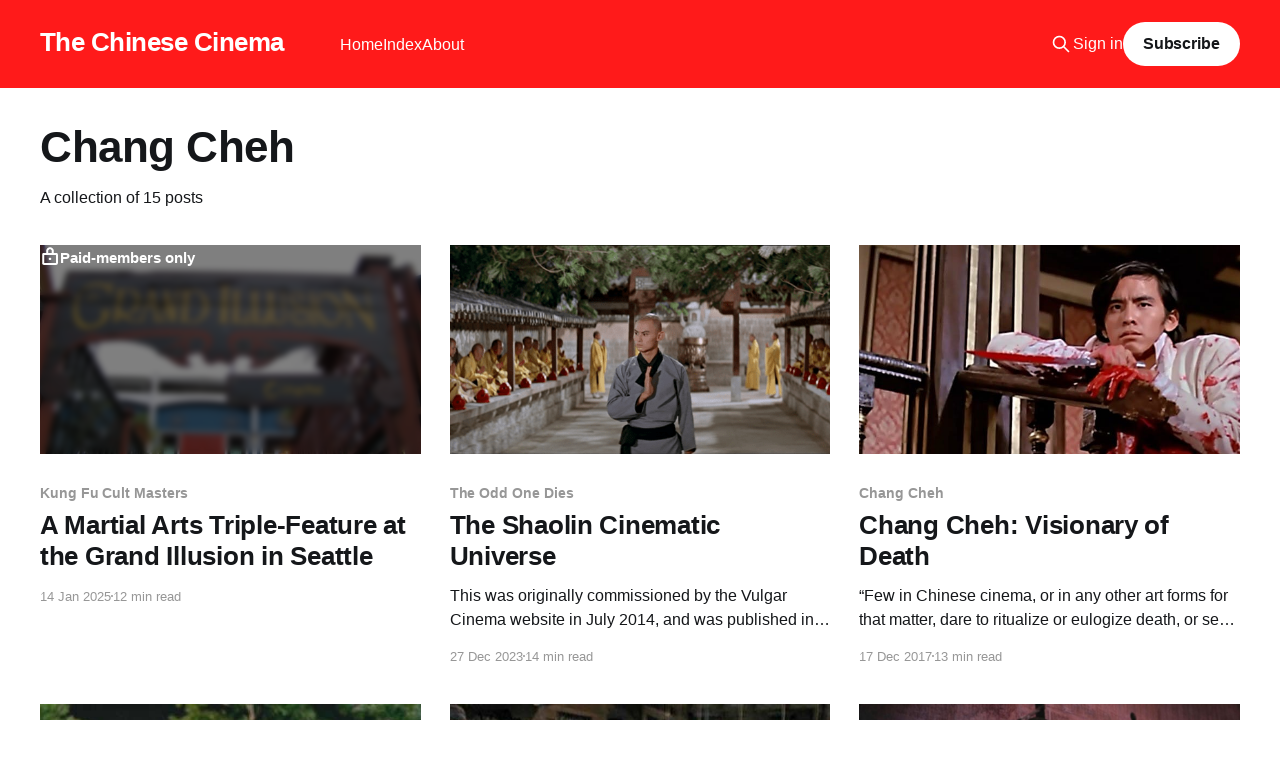

--- FILE ---
content_type: text/html; charset=utf-8
request_url: https://www.thechinesecinema.com/tag/chang-cheh/
body_size: 7609
content:
<!DOCTYPE html>
<html lang="en">
<head>

    <title>Chang Cheh - The Chinese Cinema</title>
    <meta charset="utf-8" />
    <meta http-equiv="X-UA-Compatible" content="IE=edge" />
    <meta name="HandheldFriendly" content="True" />
    <meta name="viewport" content="width=device-width, initial-scale=1.0" />
    
    <link rel="preload" as="style" href="https://www.thechinesecinema.com/assets/built/screen.css?v=c6f5915b31" />
    <link rel="preload" as="script" href="https://www.thechinesecinema.com/assets/built/casper.js?v=c6f5915b31" />

    <link rel="stylesheet" type="text/css" href="https://www.thechinesecinema.com/assets/built/screen.css?v=c6f5915b31" />

    <link rel="icon" href="https://www.thechinesecinema.com/content/images/size/w256h256/2022/02/ng-man-tat-aberdeen-small.png" type="image/png">
    <link rel="canonical" href="https://www.thechinesecinema.com/tag/chang-cheh/">
    <meta name="referrer" content="no-referrer-when-downgrade">
    
    <meta property="og:site_name" content="The Chinese Cinema">
    <meta property="og:type" content="website">
    <meta property="og:title" content="Chang Cheh - The Chinese Cinema">
    <meta property="og:url" content="https://www.thechinesecinema.com/tag/chang-cheh/">
    <meta property="og:image" content="https://www.thechinesecinema.com/content/images/size/w1200/2022/02/428400139_1280x684-1.jpg">
    <meta property="article:publisher" content="https://www.facebook.com/sean.gilman">
    <meta name="twitter:card" content="summary_large_image">
    <meta name="twitter:title" content="Chang Cheh - The Chinese Cinema">
    <meta name="twitter:url" content="https://www.thechinesecinema.com/tag/chang-cheh/">
    <meta name="twitter:image" content="https://www.thechinesecinema.com/content/images/size/w1200/2022/02/428400139_1280x684-1.jpg">
    <meta name="twitter:site" content="@TheEndofCinema">
    <meta property="og:image:width" content="1200">
    <meta property="og:image:height" content="641">
    
    <script type="application/ld+json">
{
    "@context": "https://schema.org",
    "@type": "Series",
    "publisher": {
        "@type": "Organization",
        "name": "The Chinese Cinema",
        "url": "https://www.thechinesecinema.com/",
        "logo": {
            "@type": "ImageObject",
            "url": "https://www.thechinesecinema.com/content/images/size/w256h256/2022/02/ng-man-tat-aberdeen-small.png",
            "width": 60,
            "height": 60
        }
    },
    "url": "https://www.thechinesecinema.com/tag/chang-cheh/",
    "name": "Chang Cheh",
    "mainEntityOfPage": "https://www.thechinesecinema.com/tag/chang-cheh/"
}
    </script>

    <meta name="generator" content="Ghost 6.13">
    <link rel="alternate" type="application/rss+xml" title="The Chinese Cinema" href="https://www.thechinesecinema.com/rss/">
    <script defer src="https://cdn.jsdelivr.net/ghost/portal@~2.56/umd/portal.min.js" data-i18n="true" data-ghost="https://www.thechinesecinema.com/" data-key="b63beeffaad48f0e5735d0c34b" data-api="https://the-chinese-cinema.ghost.io/ghost/api/content/" data-locale="en" crossorigin="anonymous"></script><style id="gh-members-styles">.gh-post-upgrade-cta-content,
.gh-post-upgrade-cta {
    display: flex;
    flex-direction: column;
    align-items: center;
    font-family: -apple-system, BlinkMacSystemFont, 'Segoe UI', Roboto, Oxygen, Ubuntu, Cantarell, 'Open Sans', 'Helvetica Neue', sans-serif;
    text-align: center;
    width: 100%;
    color: #ffffff;
    font-size: 16px;
}

.gh-post-upgrade-cta-content {
    border-radius: 8px;
    padding: 40px 4vw;
}

.gh-post-upgrade-cta h2 {
    color: #ffffff;
    font-size: 28px;
    letter-spacing: -0.2px;
    margin: 0;
    padding: 0;
}

.gh-post-upgrade-cta p {
    margin: 20px 0 0;
    padding: 0;
}

.gh-post-upgrade-cta small {
    font-size: 16px;
    letter-spacing: -0.2px;
}

.gh-post-upgrade-cta a {
    color: #ffffff;
    cursor: pointer;
    font-weight: 500;
    box-shadow: none;
    text-decoration: underline;
}

.gh-post-upgrade-cta a:hover {
    color: #ffffff;
    opacity: 0.8;
    box-shadow: none;
    text-decoration: underline;
}

.gh-post-upgrade-cta a.gh-btn {
    display: block;
    background: #ffffff;
    text-decoration: none;
    margin: 28px 0 0;
    padding: 8px 18px;
    border-radius: 4px;
    font-size: 16px;
    font-weight: 600;
}

.gh-post-upgrade-cta a.gh-btn:hover {
    opacity: 0.92;
}</style><script async src="https://js.stripe.com/v3/"></script>
    <script defer src="https://cdn.jsdelivr.net/ghost/sodo-search@~1.8/umd/sodo-search.min.js" data-key="b63beeffaad48f0e5735d0c34b" data-styles="https://cdn.jsdelivr.net/ghost/sodo-search@~1.8/umd/main.css" data-sodo-search="https://the-chinese-cinema.ghost.io/" data-locale="en" crossorigin="anonymous"></script>
    
    <link href="https://www.thechinesecinema.com/webmentions/receive/" rel="webmention">
    <script defer src="/public/cards.min.js?v=c6f5915b31"></script>
    <link rel="stylesheet" type="text/css" href="/public/cards.min.css?v=c6f5915b31">
    <script defer src="/public/member-attribution.min.js?v=c6f5915b31"></script>
    <script defer src="/public/ghost-stats.min.js?v=c6f5915b31" data-stringify-payload="false" data-datasource="analytics_events" data-storage="localStorage" data-host="https://www.thechinesecinema.com/.ghost/analytics/api/v1/page_hit"  tb_site_uuid="583c08be-c804-45a7-8649-134fc1f7f123" tb_post_uuid="undefined" tb_post_type="null" tb_member_uuid="undefined" tb_member_status="undefined"></script><style>:root {--ghost-accent-color: #ff1a1a;}</style>
    <!-- Google tag (gtag.js) -->
<script async src="https://www.googletagmanager.com/gtag/js?id=G-EYWKM1T4DZ"></script>
<script>
  window.dataLayer = window.dataLayer || [];
  function gtag(){dataLayer.push(arguments);}
  gtag('js', new Date());

  gtag('config', 'G-EYWKM1T4DZ');
</script>

</head>
<body class="tag-template tag-chang-cheh is-head-left-logo has-cover">
<div class="viewport">

    <header id="gh-head" class="gh-head outer">
        <div class="gh-head-inner inner">
            <div class="gh-head-brand">
                <a class="gh-head-logo no-image" href="https://www.thechinesecinema.com">
                        The Chinese Cinema
                </a>
                <button class="gh-search gh-icon-btn" aria-label="Search this site" data-ghost-search><svg xmlns="http://www.w3.org/2000/svg" fill="none" viewBox="0 0 24 24" stroke="currentColor" stroke-width="2" width="20" height="20"><path stroke-linecap="round" stroke-linejoin="round" d="M21 21l-6-6m2-5a7 7 0 11-14 0 7 7 0 0114 0z"></path></svg></button>
                <button class="gh-burger" aria-label="Main Menu"></button>
            </div>

            <nav class="gh-head-menu">
                <ul class="nav">
    <li class="nav-home"><a href="https://www.thechinesecinema.com/">Home</a></li>
    <li class="nav-index"><a href="https://www.thechinesecinema.com/index/">Index</a></li>
    <li class="nav-about"><a href="https://www.thechinesecinema.com/about/">About</a></li>
</ul>

            </nav>

            <div class="gh-head-actions">
                    <button class="gh-search gh-icon-btn" aria-label="Search this site" data-ghost-search><svg xmlns="http://www.w3.org/2000/svg" fill="none" viewBox="0 0 24 24" stroke="currentColor" stroke-width="2" width="20" height="20"><path stroke-linecap="round" stroke-linejoin="round" d="M21 21l-6-6m2-5a7 7 0 11-14 0 7 7 0 0114 0z"></path></svg></button>
                    <div class="gh-head-members">
                                <a class="gh-head-link" href="#/portal/signin" data-portal="signin">Sign in</a>
                                <a class="gh-head-button" href="#/portal/signup" data-portal="signup">Subscribe</a>
                    </div>
            </div>
        </div>
    </header>

    <div class="site-content">
        
<main id="site-main" class="site-main outer">
<div class="inner posts">
    <div class="post-feed">

        <section class="post-card post-card-large">


            <div class="post-card-content">
            <div class="post-card-content-link">
                <header class="post-card-header">
                    <h2 class="post-card-title">Chang Cheh</h2>
                </header>
                <div class="post-card-excerpt">
                        A collection of 15 posts
                </div>
            </div>
            </div>

        </section>

            
<article class="post-card post tag-kung-fu-cult-masters tag-lau-kar-leung tag-chang-cheh tag-sho-kosugi tag-venom-mob tag-gordon-liu tag-seattle tag-movie-theatres tag-shaw-brothers tag-ni-kuang tag-chen-kuan-tai tag-philip-kwok tag-chiang-sheng tag-american-martial-arts-movies tag-ninjas tag-kung-fu tag-shaolin-cinematic-universe post-access-paid">

    <a class="post-card-image-link" href="/a-martial-arts-triple-feature-at-the-grand-illusion-in-seattle/">

        <img class="post-card-image"
            srcset="/content/images/size/w300/2025/01/Grand-Illusion-Cinema-655192048.jpg 300w,
                    /content/images/size/w600/2025/01/Grand-Illusion-Cinema-655192048.jpg 600w,
                    /content/images/size/w1000/2025/01/Grand-Illusion-Cinema-655192048.jpg 1000w,
                    /content/images/size/w2000/2025/01/Grand-Illusion-Cinema-655192048.jpg 2000w"
            sizes="(max-width: 1000px) 400px, 800px"
            src="/content/images/size/w600/2025/01/Grand-Illusion-Cinema-655192048.jpg"
            alt="A Martial Arts Triple-Feature at the Grand Illusion in Seattle"
            loading="lazy"
        />

            <div class="post-card-access">
                <svg width="20" height="20" viewBox="0 0 20 20" fill="none" xmlns="http://www.w3.org/2000/svg">
    <path d="M16.25 6.875H3.75C3.40482 6.875 3.125 7.15482 3.125 7.5V16.25C3.125 16.5952 3.40482 16.875 3.75 16.875H16.25C16.5952 16.875 16.875 16.5952 16.875 16.25V7.5C16.875 7.15482 16.5952 6.875 16.25 6.875Z" stroke="currentColor" stroke-width="2" stroke-linecap="round" stroke-linejoin="round"></path>
    <path d="M7.1875 6.875V4.0625C7.1875 3.31658 7.48382 2.60121 8.01126 2.07376C8.53871 1.54632 9.25408 1.25 10 1.25C10.7459 1.25 11.4613 1.54632 11.9887 2.07376C12.5162 2.60121 12.8125 3.31658 12.8125 4.0625V6.875" stroke="currentColor" stroke-width="2" stroke-linecap="round" stroke-linejoin="round"></path>
    <path d="M10 13.125C10.6904 13.125 11.25 12.5654 11.25 11.875C11.25 11.1846 10.6904 10.625 10 10.625C9.30964 10.625 8.75 11.1846 8.75 11.875C8.75 12.5654 9.30964 13.125 10 13.125Z" fill="currentColor"></path>
</svg>                    Paid-members only
            </div>

    </a>

    <div class="post-card-content">

        <a class="post-card-content-link" href="/a-martial-arts-triple-feature-at-the-grand-illusion-in-seattle/">
            <header class="post-card-header">
                <div class="post-card-tags">
                        <span class="post-card-primary-tag">Kung Fu Cult Masters</span>
                </div>
                <h2 class="post-card-title">
                    A Martial Arts Triple-Feature at the Grand Illusion in Seattle
                </h2>
            </header>
        </a>

        <footer class="post-card-meta">
            <time class="post-card-meta-date" datetime="2025-01-14">14 Jan 2025</time>
                <span class="post-card-meta-length">12 min read</span>
        </footer>

    </div>

</article>
            
<article class="post-card post tag-the-odd-one-dies tag-kung-fu-cult-masters tag-lau-kar-leung tag-chang-cheh tag-wong-fei-hung tag-fong-sai-yuk tag-corey-yuen tag-donnie-yen tag-jet-li tag-tsui-hark tag-michelle-yeoh tag-gordon-liu tag-sammo-hung tag-kwan-tak-hing tag-lau-kar-wing tag-shaolin-cinematic-universe tag-johnnie-to tag-yuen-woo-ping tag-jackie-chan tag-eddie-peng tag-roy-chow">

    <a class="post-card-image-link" href="/the-shaolin-cinematic-universe/">

        <img class="post-card-image"
            srcset="/content/images/size/w300/2023/12/Blindspot36thChamberOfShaolin11.png 300w,
                    /content/images/size/w600/2023/12/Blindspot36thChamberOfShaolin11.png 600w,
                    /content/images/size/w1000/2023/12/Blindspot36thChamberOfShaolin11.png 1000w,
                    /content/images/size/w2000/2023/12/Blindspot36thChamberOfShaolin11.png 2000w"
            sizes="(max-width: 1000px) 400px, 800px"
            src="/content/images/size/w600/2023/12/Blindspot36thChamberOfShaolin11.png"
            alt="The Shaolin Cinematic Universe"
            loading="lazy"
        />


    </a>

    <div class="post-card-content">

        <a class="post-card-content-link" href="/the-shaolin-cinematic-universe/">
            <header class="post-card-header">
                <div class="post-card-tags">
                        <span class="post-card-primary-tag">The Odd One Dies</span>
                </div>
                <h2 class="post-card-title">
                    The Shaolin Cinematic Universe
                </h2>
            </header>
                <div class="post-card-excerpt">This was originally commissioned by the Vulgar Cinema website in July 2014, and was published in December 2015. Then, after that site disappeared, it was revised and republished at Frame.land in May 2019. Now that site too appears to be defunct, so I&#39;m posting it once again</div>
        </a>

        <footer class="post-card-meta">
            <time class="post-card-meta-date" datetime="2023-12-27">27 Dec 2023</time>
                <span class="post-card-meta-length">14 min read</span>
        </footer>

    </div>

</article>
            
<article class="post-card post tag-chang-cheh">

    <a class="post-card-image-link" href="/chang-cheh-visionary-of-death/">

        <img class="post-card-image"
            srcset="/content/images/size/w300/2025/08/1-ddbDzq_Ix_VgDHg1J8xs5g.jpg 300w,
                    /content/images/size/w600/2025/08/1-ddbDzq_Ix_VgDHg1J8xs5g.jpg 600w,
                    /content/images/size/w1000/2025/08/1-ddbDzq_Ix_VgDHg1J8xs5g.jpg 1000w,
                    /content/images/size/w2000/2025/08/1-ddbDzq_Ix_VgDHg1J8xs5g.jpg 2000w"
            sizes="(max-width: 1000px) 400px, 800px"
            src="/content/images/size/w600/2025/08/1-ddbDzq_Ix_VgDHg1J8xs5g.jpg"
            alt="Chang Cheh: Visionary of Death"
            loading="lazy"
        />


    </a>

    <div class="post-card-content">

        <a class="post-card-content-link" href="/chang-cheh-visionary-of-death/">
            <header class="post-card-header">
                <div class="post-card-tags">
                        <span class="post-card-primary-tag">Chang Cheh</span>
                </div>
                <h2 class="post-card-title">
                    Chang Cheh: Visionary of Death
                </h2>
            </header>
                <div class="post-card-excerpt">“Few in Chinese cinema, or in any other art forms for that matter, dare to ritualize or eulogize death, or see it as the heroic realization and the ultimate expression of life as Chang Cheh did. Death placed on such a lofty height is no longer a tragedy but self-fulfillment</div>
        </a>

        <footer class="post-card-meta">
            <time class="post-card-meta-date" datetime="2017-12-17">17 Dec 2017</time>
                <span class="post-card-meta-length">13 min read</span>
        </footer>

    </div>

</article>
            
<article class="post-card post tag-chang-cheh tag-david-chiang tag-ti-lung tag-wuxia">

    <a class="post-card-image-link" href="/the-new-one-armed-swordsman-chang-cheh-1971/">

        <img class="post-card-image"
            srcset="/content/images/size/w300/2022/02/1_jkmii41Nuy0MB4W7yYEG9Q.jpeg 300w,
                    /content/images/size/w600/2022/02/1_jkmii41Nuy0MB4W7yYEG9Q.jpeg 600w,
                    /content/images/size/w1000/2022/02/1_jkmii41Nuy0MB4W7yYEG9Q.jpeg 1000w,
                    /content/images/size/w2000/2022/02/1_jkmii41Nuy0MB4W7yYEG9Q.jpeg 2000w"
            sizes="(max-width: 1000px) 400px, 800px"
            src="/content/images/size/w600/2022/02/1_jkmii41Nuy0MB4W7yYEG9Q.jpeg"
            alt="The New One-Armed Swordsman (Chang Cheh, 1971)"
            loading="lazy"
        />


    </a>

    <div class="post-card-content">

        <a class="post-card-content-link" href="/the-new-one-armed-swordsman-chang-cheh-1971/">
            <header class="post-card-header">
                <div class="post-card-tags">
                        <span class="post-card-primary-tag">Chang Cheh</span>
                </div>
                <h2 class="post-card-title">
                    The New One-Armed Swordsman (Chang Cheh, 1971)
                </h2>
            </header>
                <div class="post-card-excerpt">Even at the warp speed of Hong Kong generic cycles, it’d be weird to remake a
movie that came out only four years earlier, so Chang Cheh, in the midst of
probably the most frenetic period of production of any great director ever,
didn’t remake his smash hit</div>
        </a>

        <footer class="post-card-meta">
            <time class="post-card-meta-date" datetime="2017-10-25">25 Oct 2017</time>
                <span class="post-card-meta-length">4 min read</span>
        </footer>

    </div>

</article>
            
<article class="post-card post tag-chang-cheh tag-jimmy-wang-yu tag-alexander-fu-sheng tag-david-chiang tag-ti-lung tag-wuxia tag-republican-era tag-venom-mob tag-historical-epic tag-shaolin-cinematic-universe">

    <a class="post-card-image-link" href="/chang-cheh-capsule-reviews/">

        <img class="post-card-image"
            srcset="/content/images/size/w300/2022/02/1_JFNePaS6ndZzsOflmlqipQ.jpeg 300w,
                    /content/images/size/w600/2022/02/1_JFNePaS6ndZzsOflmlqipQ.jpeg 600w,
                    /content/images/size/w1000/2022/02/1_JFNePaS6ndZzsOflmlqipQ.jpeg 1000w,
                    /content/images/size/w2000/2022/02/1_JFNePaS6ndZzsOflmlqipQ.jpeg 2000w"
            sizes="(max-width: 1000px) 400px, 800px"
            src="/content/images/size/w600/2022/02/1_JFNePaS6ndZzsOflmlqipQ.jpeg"
            alt="Chang Cheh Capsule Reviews"
            loading="lazy"
        />


    </a>

    <div class="post-card-content">

        <a class="post-card-content-link" href="/chang-cheh-capsule-reviews/">
            <header class="post-card-header">
                <div class="post-card-tags">
                        <span class="post-card-primary-tag">Chang Cheh</span>
                </div>
                <h2 class="post-card-title">
                    Chang Cheh Capsule Reviews
                </h2>
            </header>
                <div class="post-card-excerpt">The Magnificent Trio (1966) — November 5, 2017

Chang Cheh’s second wuxia film, and the oldest one to survive. The first, Tiger
Boy, was a low-budget black and white film for which he did the choreography
himself. By all accounts it has been lost. The Magnificent Trio is in color</div>
        </a>

        <footer class="post-card-meta">
            <time class="post-card-meta-date" datetime="2017-10-21">21 Oct 2017</time>
                <span class="post-card-meta-length">14 min read</span>
        </footer>

    </div>

</article>
            
<article class="post-card post tag-chang-cheh tag-venom-mob tag-wuxia">

    <a class="post-card-image-link" href="/masked-avengers-chang-cheh-1981/">

        <img class="post-card-image"
            srcset="/content/images/size/w300/2022/02/0_d4doF4vHt0FR_46z.jpeg 300w,
                    /content/images/size/w600/2022/02/0_d4doF4vHt0FR_46z.jpeg 600w,
                    /content/images/size/w1000/2022/02/0_d4doF4vHt0FR_46z.jpeg 1000w,
                    /content/images/size/w2000/2022/02/0_d4doF4vHt0FR_46z.jpeg 2000w"
            sizes="(max-width: 1000px) 400px, 800px"
            src="/content/images/size/w600/2022/02/0_d4doF4vHt0FR_46z.jpeg"
            alt="Masked Avengers (Chang Cheh, 1981)"
            loading="lazy"
        />


    </a>

    <div class="post-card-content">

        <a class="post-card-content-link" href="/masked-avengers-chang-cheh-1981/">
            <header class="post-card-header">
                <div class="post-card-tags">
                        <span class="post-card-primary-tag">Chang Cheh</span>
                </div>
                <h2 class="post-card-title">
                    Masked Avengers (Chang Cheh, 1981)
                </h2>
            </header>
                <div class="post-card-excerpt">Masked Avengers was released in 1981, one of the latest in a series of films
directed by Chang Cheh and starring a group of actors and stunt performers
generally known as the Venom Mob, after the 1978 film in which they were first
gathered, The Five Deadly Venoms. The plot</div>
        </a>

        <footer class="post-card-meta">
            <time class="post-card-meta-date" datetime="2015-04-11">11 Apr 2015</time>
                <span class="post-card-meta-length">4 min read</span>
        </footer>

    </div>

</article>
            
<article class="post-card post tag-chang-cheh tag-wuxia tag-jimmy-wang-yu">

    <a class="post-card-image-link" href="/the-assassin-chang-cheh-1967/">

        <img class="post-card-image"
            srcset="/content/images/size/w300/2022/02/0_eHYGW_0yFgfVcKZ4.jpeg 300w,
                    /content/images/size/w600/2022/02/0_eHYGW_0yFgfVcKZ4.jpeg 600w,
                    /content/images/size/w1000/2022/02/0_eHYGW_0yFgfVcKZ4.jpeg 1000w,
                    /content/images/size/w2000/2022/02/0_eHYGW_0yFgfVcKZ4.jpeg 2000w"
            sizes="(max-width: 1000px) 400px, 800px"
            src="/content/images/size/w600/2022/02/0_eHYGW_0yFgfVcKZ4.jpeg"
            alt="The Assassin (Chang Cheh, 1967)"
            loading="lazy"
        />


    </a>

    <div class="post-card-content">

        <a class="post-card-content-link" href="/the-assassin-chang-cheh-1967/">
            <header class="post-card-header">
                <div class="post-card-tags">
                        <span class="post-card-primary-tag">Chang Cheh</span>
                </div>
                <h2 class="post-card-title">
                    The Assassin (Chang Cheh, 1967)
                </h2>
            </header>
                <div class="post-card-excerpt">Jimmy Wang Yu starred in five films in 1967, three directed by Chang Cheh. The
One-Armed Swordsman of course is a masterpiece and while this one doesn’t have
that film’s wild emotional heights or studio-wrought beauty, it does represent a
foundation for a couple of major areas Chang</div>
        </a>

        <footer class="post-card-meta">
            <time class="post-card-meta-date" datetime="2014-05-12">12 May 2014</time>
                <span class="post-card-meta-length">3 min read</span>
        </footer>

    </div>

</article>
            
<article class="post-card post tag-chang-cheh tag-alexander-fu-sheng tag-ti-lung tag-venom-mob tag-shaolin-cinematic-universe">

    <a class="post-card-image-link" href="/ten-tigers-of-kwangtung-chang-cheh-1980/">

        <img class="post-card-image"
            srcset="/content/images/size/w300/2022/02/0_32IJpWqex7p2M0fH.jpeg 300w,
                    /content/images/size/w600/2022/02/0_32IJpWqex7p2M0fH.jpeg 600w,
                    /content/images/size/w1000/2022/02/0_32IJpWqex7p2M0fH.jpeg 1000w,
                    /content/images/size/w2000/2022/02/0_32IJpWqex7p2M0fH.jpeg 2000w"
            sizes="(max-width: 1000px) 400px, 800px"
            src="/content/images/size/w600/2022/02/0_32IJpWqex7p2M0fH.jpeg"
            alt="Ten Tigers of Kwangtung (Chang Cheh, 1980)"
            loading="lazy"
        />


    </a>

    <div class="post-card-content">

        <a class="post-card-content-link" href="/ten-tigers-of-kwangtung-chang-cheh-1980/">
            <header class="post-card-header">
                <div class="post-card-tags">
                        <span class="post-card-primary-tag">Chang Cheh</span>
                </div>
                <h2 class="post-card-title">
                    Ten Tigers of Kwangtung (Chang Cheh, 1980)
                </h2>
            </header>
                <div class="post-card-excerpt">Well, there’s actually 15, if you count the five descendants of the Ten Tigers.
Which could make this a bit confusing, but Chang Cheh gives us some friendly
faces and nicely spaced exposition to emphasize that this is actually a very
simple story. In the present, a guy and</div>
        </a>

        <footer class="post-card-meta">
            <time class="post-card-meta-date" datetime="2014-04-29">29 Apr 2014</time>
                <span class="post-card-meta-length">2 min read</span>
        </footer>

    </div>

</article>
            
<article class="post-card post tag-chang-cheh tag-david-chiang tag-ti-lung tag-republican-era">

    <a class="post-card-image-link" href="/the-duel-chang-cheh-1971/">

        <img class="post-card-image"
            srcset="/content/images/size/w300/2022/02/0_U198Fsfe4M2syJtA.jpeg 300w,
                    /content/images/size/w600/2022/02/0_U198Fsfe4M2syJtA.jpeg 600w,
                    /content/images/size/w1000/2022/02/0_U198Fsfe4M2syJtA.jpeg 1000w,
                    /content/images/size/w2000/2022/02/0_U198Fsfe4M2syJtA.jpeg 2000w"
            sizes="(max-width: 1000px) 400px, 800px"
            src="/content/images/size/w600/2022/02/0_U198Fsfe4M2syJtA.jpeg"
            alt="The Duel (Chang Cheh, 1971)"
            loading="lazy"
        />


    </a>

    <div class="post-card-content">

        <a class="post-card-content-link" href="/the-duel-chang-cheh-1971/">
            <header class="post-card-header">
                <div class="post-card-tags">
                        <span class="post-card-primary-tag">Chang Cheh</span>
                </div>
                <h2 class="post-card-title">
                    The Duel (Chang Cheh, 1971)
                </h2>
            </header>
                <div class="post-card-excerpt">Every time someone talks about David Chiang in The Duel (aka The Duel of the
Iron Fist), they use his full name: Jiang Nan, “The Rambler”. The film’s other
star, Ti Lung (paired with Chiang again and again through the early 1970s) finds
himself caught up in an overly</div>
        </a>

        <footer class="post-card-meta">
            <time class="post-card-meta-date" datetime="2014-04-28">28 Apr 2014</time>
                <span class="post-card-meta-length">4 min read</span>
        </footer>

    </div>

</article>
            
<article class="post-card post tag-chang-cheh tag-david-chiang tag-ti-lung tag-wuxia tag-historical-epic tag-summer-of-sammo">

    <a class="post-card-image-link" href="/the-heroic-ones-chang-cheh-1970/">

        <img class="post-card-image"
            srcset="/content/images/size/w300/2022/02/1_m3_eG8Wb8SP3mMvkudIjTQ.jpeg 300w,
                    /content/images/size/w600/2022/02/1_m3_eG8Wb8SP3mMvkudIjTQ.jpeg 600w,
                    /content/images/size/w1000/2022/02/1_m3_eG8Wb8SP3mMvkudIjTQ.jpeg 1000w,
                    /content/images/size/w2000/2022/02/1_m3_eG8Wb8SP3mMvkudIjTQ.jpeg 2000w"
            sizes="(max-width: 1000px) 400px, 800px"
            src="/content/images/size/w600/2022/02/1_m3_eG8Wb8SP3mMvkudIjTQ.jpeg"
            alt="The Heroic Ones (Chang Cheh, 1970)"
            loading="lazy"
        />


    </a>

    <div class="post-card-content">

        <a class="post-card-content-link" href="/the-heroic-ones-chang-cheh-1970/">
            <header class="post-card-header">
                <div class="post-card-tags">
                        <span class="post-card-primary-tag">Chang Cheh</span>
                </div>
                <h2 class="post-card-title">
                    The Heroic Ones (Chang Cheh, 1970)
                </h2>
            </header>
                <div class="post-card-excerpt">A lavish Chang Cheh fable set in the Tang Dynasty (in the late 9th Century) and
based more or less on actual historical events. The Empire is in turmoil as an
upstart general has rebelled and captured the imperial capital at Chang’an. The
Emperor and his advisors call on</div>
        </a>

        <footer class="post-card-meta">
            <time class="post-card-meta-date" datetime="2013-07-29">29 Jul 2013</time>
                <span class="post-card-meta-length">5 min read</span>
        </footer>

    </div>

</article>
            
<article class="post-card post tag-chang-cheh tag-ti-lung tag-david-chiang tag-republican-era tag-summer-of-sammo">

    <a class="post-card-image-link" href="/vengeance-chang-cheh-1970/">

        <img class="post-card-image"
            srcset="/content/images/size/w300/2022/02/1_ddbDzq_Ix_VgDHg1J8xs5g.jpeg 300w,
                    /content/images/size/w600/2022/02/1_ddbDzq_Ix_VgDHg1J8xs5g.jpeg 600w,
                    /content/images/size/w1000/2022/02/1_ddbDzq_Ix_VgDHg1J8xs5g.jpeg 1000w,
                    /content/images/size/w2000/2022/02/1_ddbDzq_Ix_VgDHg1J8xs5g.jpeg 2000w"
            sizes="(max-width: 1000px) 400px, 800px"
            src="/content/images/size/w600/2022/02/1_ddbDzq_Ix_VgDHg1J8xs5g.jpeg"
            alt="Vengeance! (Chang Cheh, 1970)"
            loading="lazy"
        />


    </a>

    <div class="post-card-content">

        <a class="post-card-content-link" href="/vengeance-chang-cheh-1970/">
            <header class="post-card-header">
                <div class="post-card-tags">
                        <span class="post-card-primary-tag">Chang Cheh</span>
                </div>
                <h2 class="post-card-title">
                    Vengeance! (Chang Cheh, 1970)
                </h2>
            </header>
                <div class="post-card-excerpt">This Chang Cheh thriller provided star-making performances for Ti Lung and David
Chiang, actors who had played small supporting roles in some prior Chang films
(you can spot them clearly in 1969’s Return of the One-Armed Swordsman) but who
Chang gave a big push to in 1970, where Chiang</div>
        </a>

        <footer class="post-card-meta">
            <time class="post-card-meta-date" datetime="2013-07-27">27 Jul 2013</time>
                <span class="post-card-meta-length">3 min read</span>
        </footer>

    </div>

</article>
            
<article class="post-card post tag-chang-cheh tag-jimmy-wang-yu tag-wuxia tag-summer-of-sammo">

    <a class="post-card-image-link" href="/return-of-the-one-armed-swordsman-chang-cheh-1969/">

        <img class="post-card-image"
            srcset="/content/images/size/w300/2022/02/1_T8PLL6mwFDPTw1rsYqotag.jpeg 300w,
                    /content/images/size/w600/2022/02/1_T8PLL6mwFDPTw1rsYqotag.jpeg 600w,
                    /content/images/size/w1000/2022/02/1_T8PLL6mwFDPTw1rsYqotag.jpeg 1000w,
                    /content/images/size/w2000/2022/02/1_T8PLL6mwFDPTw1rsYqotag.jpeg 2000w"
            sizes="(max-width: 1000px) 400px, 800px"
            src="/content/images/size/w600/2022/02/1_T8PLL6mwFDPTw1rsYqotag.jpeg"
            alt="Return of the One-Armed Swordsman (Chang Cheh, 1969)"
            loading="lazy"
        />


    </a>

    <div class="post-card-content">

        <a class="post-card-content-link" href="/return-of-the-one-armed-swordsman-chang-cheh-1969/">
            <header class="post-card-header">
                <div class="post-card-tags">
                        <span class="post-card-primary-tag">Chang Cheh</span>
                </div>
                <h2 class="post-card-title">
                    Return of the One-Armed Swordsman (Chang Cheh, 1969)
                </h2>
            </header>
                <div class="post-card-excerpt">Chang Cheh’s sequel to his hit 1967 superhero movie finds Jimmy Wang Yu’s hero
happily retired to a farm life when he’s asked to join a competition. It seems
the top eight local bandits have gathered under one leader and are holding a
contest to see who</div>
        </a>

        <footer class="post-card-meta">
            <time class="post-card-meta-date" datetime="2013-07-25">25 Jul 2013</time>
                <span class="post-card-meta-length">2 min read</span>
        </footer>

    </div>

</article>
            
<article class="post-card post tag-chang-cheh tag-alexander-fu-sheng tag-chen-kuan-tai tag-shaolin-cinematic-universe tag-david-chiang tag-ti-lung tag-summer-of-sammo">

    <a class="post-card-image-link" href="/five-shaolin-masters-and-shaolin-temple-chang-cheh-1974-and-1976/">

        <img class="post-card-image"
            srcset="/content/images/size/w300/2022/02/1_WFiddH-Y3FStjDdPlGzDOw.jpeg 300w,
                    /content/images/size/w600/2022/02/1_WFiddH-Y3FStjDdPlGzDOw.jpeg 600w,
                    /content/images/size/w1000/2022/02/1_WFiddH-Y3FStjDdPlGzDOw.jpeg 1000w,
                    /content/images/size/w2000/2022/02/1_WFiddH-Y3FStjDdPlGzDOw.jpeg 2000w"
            sizes="(max-width: 1000px) 400px, 800px"
            src="/content/images/size/w600/2022/02/1_WFiddH-Y3FStjDdPlGzDOw.jpeg"
            alt="Five Shaolin Masters and Shaolin Temple (Chang Cheh, 1974 and 1976)"
            loading="lazy"
        />


    </a>

    <div class="post-card-content">

        <a class="post-card-content-link" href="/five-shaolin-masters-and-shaolin-temple-chang-cheh-1974-and-1976/">
            <header class="post-card-header">
                <div class="post-card-tags">
                        <span class="post-card-primary-tag">Chang Cheh</span>
                </div>
                <h2 class="post-card-title">
                    Five Shaolin Masters and Shaolin Temple (Chang Cheh, 1974 and 1976)
                </h2>
            </header>
                <div class="post-card-excerpt">Five Shaolin Masters circles back and starts at the beginning of another 1974
Chang Cheh film, Heroes Two, with the destruction of the Shaolin Temple, but
then goes off in the other direction. A narrator helpfully informs us that the
Chen Kuan-tai character in that film went south and met</div>
        </a>

        <footer class="post-card-meta">
            <time class="post-card-meta-date" datetime="2013-07-24">24 Jul 2013</time>
                <span class="post-card-meta-length">3 min read</span>
        </footer>

    </div>

</article>
            
<article class="post-card post tag-chang-cheh tag-alexander-fu-sheng tag-chen-kuan-tai tag-fong-sai-yuk tag-shaolin-cinematic-universe tag-summer-of-sammo">

    <a class="post-card-image-link" href="/heroes-two-chang-cheh-1974/">

        <img class="post-card-image"
            srcset="/content/images/size/w300/2022/02/1_CasRqRp4EvacuIKPfli_2w.jpeg 300w,
                    /content/images/size/w600/2022/02/1_CasRqRp4EvacuIKPfli_2w.jpeg 600w,
                    /content/images/size/w1000/2022/02/1_CasRqRp4EvacuIKPfli_2w.jpeg 1000w,
                    /content/images/size/w2000/2022/02/1_CasRqRp4EvacuIKPfli_2w.jpeg 2000w"
            sizes="(max-width: 1000px) 400px, 800px"
            src="/content/images/size/w600/2022/02/1_CasRqRp4EvacuIKPfli_2w.jpeg"
            alt="Heroes Two (Chang Cheh, 1974)"
            loading="lazy"
        />


    </a>

    <div class="post-card-content">

        <a class="post-card-content-link" href="/heroes-two-chang-cheh-1974/">
            <header class="post-card-header">
                <div class="post-card-tags">
                        <span class="post-card-primary-tag">Chang Cheh</span>
                </div>
                <h2 class="post-card-title">
                    Heroes Two (Chang Cheh, 1974)
                </h2>
            </header>
                <div class="post-card-excerpt">Chang Cheh’s take on the Fong Sai-yuk character has Alexander Fu Sheng playing
him as a good-hearted but dim-witted boob who is quite easily gulled into
capturing one of the few survivors of the destruction of the Shaolin Temple,
Chen Kuan-tai’s Hung Hsi-kuan, and handing him over to</div>
        </a>

        <footer class="post-card-meta">
            <time class="post-card-meta-date" datetime="2013-07-22">22 Jul 2013</time>
                <span class="post-card-meta-length">2 min read</span>
        </footer>

    </div>

</article>
            
<article class="post-card post tag-chang-cheh tag-wuxia tag-jimmy-wang-yu tag-summer-of-sammo">

    <a class="post-card-image-link" href="/the-one-armed-swordsman/">

        <img class="post-card-image"
            srcset="/content/images/size/w300/2022/02/1_0gxnbGsOXEuT6HSRC8WuTA.jpeg 300w,
                    /content/images/size/w600/2022/02/1_0gxnbGsOXEuT6HSRC8WuTA.jpeg 600w,
                    /content/images/size/w1000/2022/02/1_0gxnbGsOXEuT6HSRC8WuTA.jpeg 1000w,
                    /content/images/size/w2000/2022/02/1_0gxnbGsOXEuT6HSRC8WuTA.jpeg 2000w"
            sizes="(max-width: 1000px) 400px, 800px"
            src="/content/images/size/w600/2022/02/1_0gxnbGsOXEuT6HSRC8WuTA.jpeg"
            alt="The One-Armed Swordsman (Chang Cheh, 1967)"
            loading="lazy"
        />


    </a>

    <div class="post-card-content">

        <a class="post-card-content-link" href="/the-one-armed-swordsman/">
            <header class="post-card-header">
                <div class="post-card-tags">
                        <span class="post-card-primary-tag">Chang Cheh</span>
                </div>
                <h2 class="post-card-title">
                    The One-Armed Swordsman (Chang Cheh, 1967)
                </h2>
            </header>
                <div class="post-card-excerpt">Probably not the first superhero origin story movie, or even the first great
one, but it’s the earliest one I can think of and it remains one of the best in
that now ubiquitous genre. After a bloody prologue, in which a man is killed
protecting his master from</div>
        </a>

        <footer class="post-card-meta">
            <time class="post-card-meta-date" datetime="2013-07-12">12 Jul 2013</time>
                <span class="post-card-meta-length">2 min read</span>
        </footer>

    </div>

</article>

    </div>

    <nav class="pagination">
    <span class="page-number">Page 1 of 1</span>
</nav>

    
</div>
</main>

    </div>

    <footer class="site-footer outer">
        <div class="inner">
            <section class="copyright"><a href="https://www.thechinesecinema.com">The Chinese Cinema</a> &copy; 2026</section>
            <nav class="site-footer-nav">
                <ul class="nav">
    <li class="nav-data-privacy"><a href="https://www.thechinesecinema.com/privacy/">Data &amp; privacy</a></li>
    <li class="nav-contact"><a href="https://www.thechinesecinema.com/contact/">Contact</a></li>
</ul>

            </nav>
            <div class="gh-powered-by"><a href="https://ghost.org/" target="_blank" rel="noopener">Powered by Ghost</a></div>
        </div>
    </footer>

</div>


<script
    src="https://code.jquery.com/jquery-3.5.1.min.js"
    integrity="sha256-9/aliU8dGd2tb6OSsuzixeV4y/faTqgFtohetphbbj0="
    crossorigin="anonymous">
</script>
<script src="https://www.thechinesecinema.com/assets/built/casper.js?v=c6f5915b31"></script>
<script>
$(document).ready(function () {
    // Mobile Menu Trigger
    $('.gh-burger').click(function () {
        $('body').toggleClass('gh-head-open');
    });
    // FitVids - Makes video embeds responsive
    $(".gh-content").fitVids();
});
</script>



</body>
</html>
